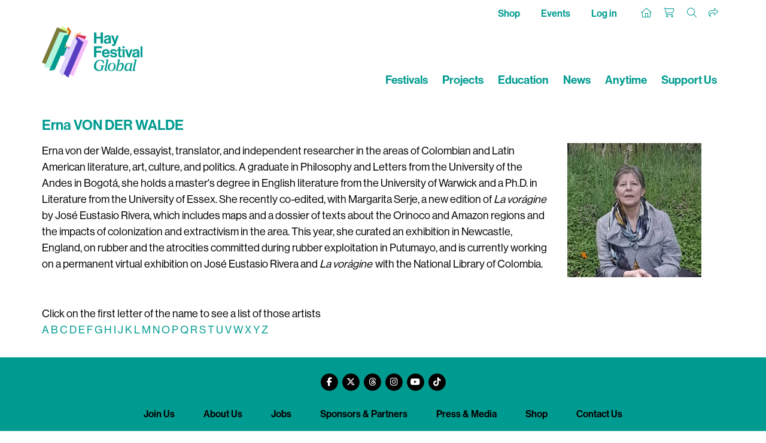

--- FILE ---
content_type: text/html; charset=utf-8
request_url: https://www.hayfestival.com/artist.aspx?artistid=11605
body_size: 5542
content:


<!DOCTYPE html>
<html lang="en">
<head>
	<meta charset="utf-8" />
	<meta name="viewport" content="width=device-width, initial-scale=1.0, shrink-to-fit=no" />
	<title>Erna VON DER WALDE - Hay Festival</title>
	<meta name="description" content="Hay Festival - Discover a world of different" />
	<script src="/js/jquery-2.1.3.min.js"></script>
	<link rel="stylesheet" type="text/css" href="/js/bootstrap-4.1.3/css/bootstrap.min.css" />
	<script src="/js/tether/js/tether.min.js"></script>
	<script src="/js/bootstrap-4.1.3/js/bootstrap.min.js"></script>
	<link rel="stylesheet" href="https://use.typekit.net/ucu6cto.css" />
	<script src="https://kit.fontawesome.com/c909286fe1.js" crossorigin="anonymous"></script>
	<link rel="stylesheet" type="text/css" href="/css/hay.css?202505161140" />
	<script src="/jscripts/formValidate.js"></script>
	<script src="https://js.stripe.com/v3/"></script>
	
	<meta name="google-site-verification" content="Tad69J9A0kP4ztx2PE-FkUOBBFz3N9iJSrAaHQig_Sw" />
	<meta name="verify-v1" content="ss6iOx0t3z/j7d5kNUbNKkdsU4bdgmt9Bua0vA4AaC0=" />
	
	<link rel="apple-touch-icon" sizes="180x180" href="/apple-touch-icon.png" />
	<link rel="icon" type="image/png" sizes="32x32" href="/favicon-32x32.png" />
	<link rel="icon" type="image/png" sizes="16x16" href="/favicon-16x16.png" />
	<link rel="manifest" href="/site.webmanifest" />
	<link rel="mask-icon" href="/safari-pinned-tab.svg" color="#009B90" />
	<meta name="msapplication-TileColor" content="#009B90" />
	<meta name="theme-color" content="#ffffff" />
	<!-- Google Tag Manager --><script>(function(w,d,s,l,i){w[l]=w[l]||[];w[l].push({'gtm.start':new Date().getTime(),event:'gtm.js'});var f=d.getElementsByTagName(s)[0],j=d.createElement(s),dl=l!='dataLayer'?'&l='+l:'';j.async=true;j.src='https://www.googletagmanager.com/gtm.js?id='+i+dl;f.parentNode.insertBefore(j,f);})(window,document,'script','dataLayer','GTM-M7VNXZH');</script><!-- End Google Tag Manager --><!-- Google tag (gtag.js) --> <script async src="https://www.googletagmanager.com/gtag/js?id=AW-16887676698"></script> <script>     window.dataLayer = window.dataLayer || [];      function gtag() { dataLayer.push(arguments); }      gtag('js', new Date());     gtag('config', 'AW-16887676698'); </script> <!-- End Google tag (gtag.js) -->
	<!-- Facebook Pixel Code -->
				<script>
				!function(f,b,e,v,n,t,s)
				{if(f.fbq)return;n=f.fbq=function(){n.callMethod?
				n.callMethod.apply(n,arguments):n.queue.push(arguments)};
				if(!f._fbq)f._fbq=n;n.push=n;n.loaded=!0;n.version='2.0';
				n.queue=[];t=b.createElement(e);t.async=!0;
				t.src=v;s=b.getElementsByTagName(e)[0];
				s.parentNode.insertBefore(t,s)}(window, document,'script',
				'https://connect.facebook.net/en_US/fbevents.js');
				fbq('init', '287957682909094');
				fbq('track', 'PageView');
				</script>
				<!-- End Facebook Pixel Code -->
	<script>(function (w, d) {     var id = 'spdt-capture', n = 'script';     if (!d.getElementById(id)) {      w.spdt =       w.spdt ||       function () {        (w.spdt.q = w.spdt.q || []).push(arguments);       };      var e = d.createElement(n); e.id = id; e.async = 1;      e.src = 'https://pixel.byspotify.com/ping.min.js';      var s = d.getElementsByTagName(n)[0];      s.parentNode.insertBefore(e, s);     }     w.spdt('conf', { key: '6f8071f43f414530ae8de8cca7742031' });     w.spdt('view');    })(window, document);   </script>
</head>
<body>
<!-- Google Tag Manager (noscript) -->
				<noscript>
					<iframe src="https://www.googletagmanager.com/ns.html?id=GTM-M7VNXZH" height="0" width="0" style="display:none;visibility:hidden"></iframe>
				</noscript>
				<!-- End Google Tag Manager (noscript) -->
<!-- Facebook Pixel Code (noscript) -->
				<noscript>
					<img height="1" width="1" style="display:none" src="https://www.facebook.com/tr?id=287957682909094&amp;ev=PageView&amp;noscript=1" />
				</noscript>
				<!-- End Facebook Pixel Code (noscript) -->
<section class="Search">
	<div class="container-fluid haySearch">
		<div id="search-box" class="row">
		  <div class="col-12 wrap">
			<input name="s" value="" class="textbox" placeholder="Search for..." />
		  </div>
		</div>
	</div>
</section>


<section class="Top">
	<div class="container hayTop">
		<div class="row justify-content-between">
			<ul class="nav col-12 col-md-5 justify-content-center justify-content-md-start hayTopNavLeft">
			</ul>
			<ul class="nav col-12 col-md-7 justify-content-end hayTopNavRight">
				<li class="nav-item">
					<a class="nav-link d-none d-lg-inline hayTopNavLeft" href="/shop/">Shop</a>
					<a class="nav-link d-none d-lg-inline hayTopNavLeft" href="/hay-festival-tickets.aspx">Events</a>
					<a class="nav-link d-none d-lg-inline hayTopNavLeft" href="/signin.aspx?returnurl=%2fartist.aspx%3fartistid%3d11605">Log in</a>
				</li>
				<li class="nav-item">
					<a class="nav-link hayTopHome" href="/" title="Home"><i class="fa-sharp fa-thin fa-house"></i></a>
					<a class="nav-link hayTopAccount d-lg-none" href="/signin.aspx?returnurl=%2fartist.aspx%3fartistid%3d11605" title="Log in"><i class="fa-light fa-user-plus"></i></a>
					<a class="nav-link hayTopBasket" href="/shoppingcart.aspx?returnurl=%2fartist.aspx%3fartistid%3d11605" title="Your basket"><i class="fa-light fa-cart-shopping"></i></a>
					<a class="nav-link hayTopSearch open-search" href="#" title="Search"><i class="fa-light fa-search"></i></a>
					<a class="nav-link hayTopShare open-share" href="#" title="Share"><i class="fa-light fa-share"></i></a>
					
				</li>
			</ul>
		</div>
	   <div id="sharebar">
		  <a href="https://twitter.com/intent/tweet?original_referer=https%3a%2f%2fwww.hayfestival.com%2fartist.aspx%3fartistid%3d11605&ref_src=twsrc%5Etfw&text=your+message&tw_p=tweetbutton&url=https%3a%2f%2fwww.hayfestival.com%2fartist.aspx%3fartistid%3d11605" title="Share this on X" class="fa-stack"><span class="fab fa-x-twitter fa-stack-2x stw"></span></a>
		  <a href="javascript:void(0)" onclick="window.open('https://www.facebook.com/sharer/sharer.php?sdk=joey&u=https%3A%2F%2Fwww.hayfestival.com%2Fartist.aspx%3Fartistid%3D11605&display=popup&ref=plugin&src=share_button','Share this on Facebook','toolbar=no,location=no,directories=no,status=no,menubar=no,scrollbars=no,resizable=no,copyhistory=no,width=600,height=375,left=0,top=0')" title="Share this on Facebook" class="fa-stack"><span class="fab fa-facebook-f fa-stack-2x sfb"></span></a>
	   </div>
	</div>
</section>

<header class="hayNavMain">
	<nav class="navbar navbar-expand-lg navbar-light">
		<div class="container align-items-end">
			<a class="hayLogo" href="/">
				<img class="img-fluid" src="/skins/skin_1/images/logo.png" alt="Hay Festival logo" />
			</a>
			<button class="navbar-toggler" type="button" data-toggle="collapse" data-target="#navbarNav" aria-controls="navbarNav" aria-expanded="false" aria-label="Toggle navigation">
				<span class="navbar-toggler-icon"></span>
			</button>
			<div class="collapse navbar-collapse" id="navbarNav">
				<ul class="navbar-nav ml-auto">
					<li class="nav-item d-lg-none">
						<a class="nav-link hayNavMainLink" href="/shop/">Shop</a>
					</li>
					<li class="nav-item d-lg-none">
						<a class="nav-link hayNavMainLink" href="/hay-festival-tickets.aspx">Events</a>
					</li>
					<li class="nav-item">
						<a class="nav-link hayNavMainLink" href="/festivals">Festivals</a>
					</li>
					<li class="nav-item">
						<a class="nav-link hayNavMainLink" href="/projects">Projects</a>
					</li>
					<li class="nav-item">
						<a class="nav-link hayNavMainLink" href="/education">Education</a>
					</li>
					<li class="nav-item">
						<a class="nav-link hayNavMainLink" href="/news">News</a>
					</li>
					<li class="nav-item">
						<a class="nav-link hayNavMainLink anytime" href="/anytime/?skinid=16&localesetting=en-GB">Anytime</a>
					</li>
					<li class="nav-item d-lg-none">
						<a class="nav-link hayNavMainLink" href="/about">About Us</a>
					</li>
					<li class="nav-item">
						<a class="nav-link hayNavMainLink" href="/hay-on-wye/support-us">Support Us</a>
					</li>
				</ul>
			</div>
		</div>
	</nav>
</header>

<section class="Main">
	<form name="form1" method="post" action="./artist.aspx?artistid=11605" id="form1">
<div>
<input type="hidden" name="__VIEWSTATE" id="__VIEWSTATE" value="/[base64]" />
</div>

<div>

	<input type="hidden" name="__VIEWSTATEGENERATOR" id="__VIEWSTATEGENERATOR" value="4B159E59" />
</div>
<div class="container">
    <div class="row">
        <div class="col-12">
		  <h1>Erna VON DER WALDE</h1>
	   </div>
    </div>

	<div class="row">
		<div class="col-12 col-sm-9">
			Erna von der Walde, essayist, translator, and independent researcher in the areas of Colombian and Latin American literature, art, culture, and politics. A graduate in Philosophy and Letters from the University of the Andes in Bogotá, she holds a master's degree in English literature from the University of Warwick and a Ph.D. in Literature from the University of Essex. She recently co-edited, with Margarita Serje, a new edition of <i>La vorágine</i> by José Eustasio Rivera, which includes maps and a dossier of texts about the Orinoco and Amazon regions and the impacts of colonization and extractivism in the area. This year, she curated an exhibition in Newcastle, England, on rubber and the atrocities committed during rubber exploitation in Putumayo, and is currently working on a permanent virtual exhibition on José Eustasio Rivera and <i>La vorágine</i> with the National Library of Colombia.
		</div>
		<div class="col-12 col-sm-3">
			<img id="imgArtist" src="/images/vector/medium/11605.jpg" alt="von-der-walde-erna" style="border-width:0px;margin: 0 auto;" />
		</div>
	</div>

	<div class="row mt-5">
        <div class="col-12">
	       Click on the first letter of the name to see a list of those artists
	   </div>
    </div>

    <div class="row-fluid">
	   <a href="/artistlist-a-d.aspx">A</a>
	   <a href="/artistlist-a-d.aspx">B</a>
	   <a href="/artistlist-a-d.aspx">C</a>
	   <a href="/artistlist-a-d.aspx">D</a>
	   <a href="/artistlist-e-h.aspx">E</a>
	   <a href="/artistlist-e-h.aspx">F</a>
	   <a href="/artistlist-e-h.aspx">G</a>
	   <a href="/artistlist-e-h.aspx">H</a>
	   <a href="/artistlist-i-l.aspx">I</a>
	   <a href="/artistlist-i-l.aspx">J</a>
	   <a href="/artistlist-i-l.aspx">K</a>
	   <a href="/artistlist-i-l.aspx">L</a>
	   <a href="/artistlist-m-p.aspx">M</a>
	   <a href="/artistlist-m-p.aspx">N</a>
	   <a href="/artistlist-m-p.aspx">O</a>
	   <a href="/artistlist-m-p.aspx">P</a>
	   <a href="/artistlist-q-t.aspx">Q</a>
	   <a href="/artistlist-q-t.aspx">R</a>
	   <a href="/artistlist-q-t.aspx">S</a>
	   <a href="/artistlist-q-t.aspx">T</a>
	   <a href="/artistlist-u-x.aspx">U</a>
	   <a href="/artistlist-u-x.aspx">V</a>
	   <a href="/artistlist-u-x.aspx">W</a>
	   <a href="/artistlist-u-x.aspx">X</a>
	   <a href="/artistlist-y-z.aspx">Y</a>
	   <a href="/artistlist-y-z.aspx">Z</a>
    </div>
</div>

</form>
</section>

<section class="Bottom">
<section class="Footer">
	<div class="container-fluid hayFooterUpper">
		<div class="row justify-content-center haySocial">
			<nav class="nav nav-inline">
				<a class="nav-link fa-stack fa-inverse" href="https://www.facebook.com/hayfestival" title="Facebook" target="_blank">	<span class="fa fa-circle fa-stack-2x"></span><span class="fa-brands fa-facebook-f fa-stack-1x hayColG1"></span></a><a class="nav-link fa-stack fa-inverse" href="https://twitter.com/hayfestival" title="Twitter" target="_blank">	<span class="fa fa-circle fa-stack-2x"></span><span class="fa-brands fa-x-twitter fa-stack-1x hayColG1"></span></a><a class="nav-link fa-stack fa-inverse" href="https://www.threads.net/@hayfestival" title="Threads" target="_blank">	<span class="fa fa-circle fa-stack-2x"></span><span class="fa-brands fa-threads fa-stack-1x hayColG1"></span></a><a class="nav-link fa-stack fa-inverse" href="https://www.instagram.com/hayfestival/" title="Instagram" target="_blank">	<span class="fa fa-circle fa-stack-2x"></span><span class="fa-brands fa-instagram fa-stack-1x hayColG1"></span></a><a class="nav-link fa-stack fa-inverse" href="https://www.youtube.com/c/hayfestivalofficial" title="YouTube" target="_blank">	<span class="fa fa-circle fa-stack-2x"></span><span class="fa-brands fa-youtube fa-stack-1x hayColG1"></span></a><a class="nav-link fa-stack fa-inverse" href="https://www.tiktok.com/@hayfestival" title="TikTok" target="_blank">	<span class="fa fa-circle fa-stack-2x"></span><span class="fa-brands fa-tiktok fa-stack-1x hayColG1"></span></a>
			</nav>
		</div>
	</div>
	<div class="container-fluid hayFooterLower">
		<div class="row hayFootNav justify-content-center">
			<div class="col-12">
				<nav class="nav d-flex flex-wrap justify-content-center">
					<a class="text-md-center nav-link hayLinkG4" href="/join-us.aspx">Join Us</a>
					<a class="text-md-center nav-link hayLinkG4" href="/about">About Us</a>
					<a class="text-md-center nav-link hayLinkG4" href="/hay-on-wye/jobs">Jobs</a>
					<a class="text-md-center nav-link hayLinkG4" href="/m-12-sponsors.aspx?skinid=2&localesetting=en-GB&resetfilters=true">Sponsors & Partners</a>
					<a class="text-md-center nav-link hayLinkG4" href="/hay-on-wye/press">Press & Media</a>
					<a class="text-md-center nav-link hayLinkG4" href="/shop/">Shop</a>
					<a class="text-md-center nav-link hayLinkG4" href="/hay-on-wye/contact">Contact Us</a>
				</nav>
			</div>
		</div>
	</div>
</section>

<section class="Tail">
	<div class="container-fluid hayTail">
		<div class="row hayTailNav">
			<div class="container">
				<div class="row">
					<div class="col-md-3 hayTailNavLeft">
						<nav class="nav justify-content-center justify-content-md-start">
							<div class="nav-link">&copy;2026 Hay Festival</div>
						</nav>
					</div>
					<div class="col-md-6 hayTailNavCenter">
						<nav class="nav d-flex flex-wrap justify-content-center">
							<a class="nav-link hayLinkG4" href="/sitemap.aspx">Site Map</a>
							<a class="nav-link hayLinkG4" href="/legal">Legal Notices</a>
						</nav>
					</div>
					<div class="col-md-3 hayTailNavRight">
						<nav class="nav justify-content-center justify-content-md-end">
							<div class="nav-link">Website by <a href="https://www.weblingo.co.uk/" target="_blank" class="weblingo">Weblingo</a></div>
						</nav>
					</div>
				</div>
			</div>
		</div>
	</div>
</section>
</section>

<script src="/js/template.js"></script>
<script async src="https://platform.twitter.com/widgets.js" charset="utf-8"></script>
<!--CUSTOMER ID: 0 SKINID: 1-->



<!-- Twitter universal website tag code --><script>!function(e,t,n,s,u,a){e.twq||(s=e.twq=function(){s.exe?s.exe.apply(s,arguments):s.queue.push(arguments);},s.version='1.1',s.queue=[],u=t.createElement(n),u.async=!0,u.src='https://static.ads-twitter.com/uwt.js',a=t.getElementsByTagName(n)[0],a.parentNode.insertBefore(u,a))}(window,document,'script');// Insert Twitter Pixel ID and Standard Event data belowtwq('init','o5y1e');twq('track','PageView');</script><!-- End Twitter universal website tag code -->
</body>
</html>